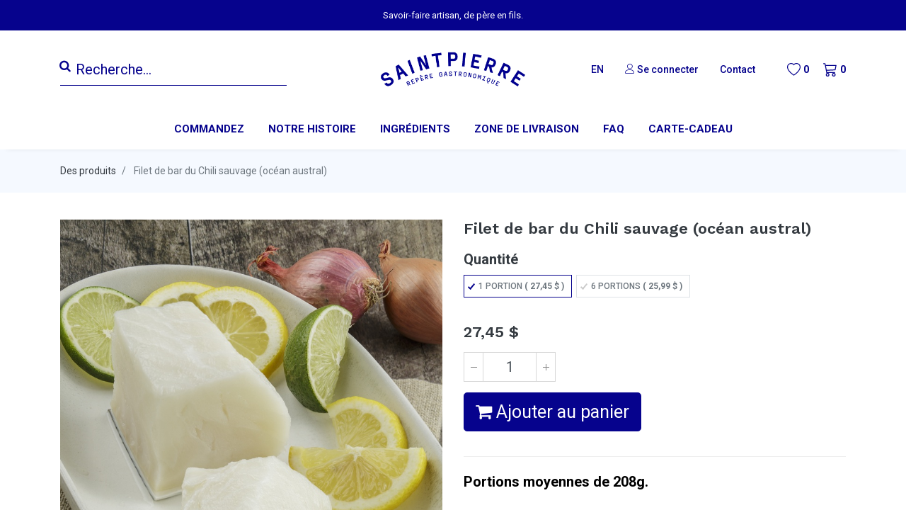

--- FILE ---
content_type: text/html; charset=utf-8
request_url: https://www.saintpierre.com/shop/filet-de-bar-du-chili-sauvage-ocean-austral-83
body_size: 9014
content:


        
        
        

        <!DOCTYPE html>
        
        
            
        
    <html lang="fr-CA" data-website-id="1" data-oe-company-name="SAINT PIERRE">
            
        
            
            
            
            
                
            
        
        
    <head>
                <meta charset="utf-8"/>
                <meta http-equiv="X-UA-Compatible" content="IE=edge,chrome=1"/>
            <meta name="viewport" content="width=device-width, initial-scale=1, user-scalable=no"/>
        <meta name="generator" content="Odoo"/>
        
        
        
            
            
            
        
        
        
            
            
            
            
                
                    
                        <meta property="og:type" content="website"/>
                    
                
                    
                        <meta property="og:title" content="Filet de bar du Chili sauvage (océan austral)"/>
                    
                
                    
                        <meta property="og:site_name" content="SAINT PIERRE"/>
                    
                
                    
                        <meta property="og:url" content="https://www.saintpierre.com/shop/filet-de-bar-du-chili-sauvage-ocean-austral-83"/>
                    
                
                    
                        <meta property="og:image" content="https://www.saintpierre.com/web/image/product.template/83/image_1024?unique=5c052f6"/>
                    
                
                    
                        <meta property="og:description"/>
                    
                
            
            
            
            
                
                    <meta name="twitter:card" content="summary_large_image"/>
                
                    <meta name="twitter:title" content="Filet de bar du Chili sauvage (océan austral)"/>
                
                    <meta name="twitter:image" content="https://www.saintpierre.com/web/image/product.template/83/image_1024?unique=5c052f6"/>
                
                    <meta name="twitter:description"/>
                
            
        

        
            
            
        
        <link rel="canonical" href="https://saintpierre.com/shop/filet-de-bar-du-chili-sauvage-ocean-austral-83" />

        <link rel="preconnect" href="https://fonts.gstatic.com/" crossorigin=""/>
    
        

                <title> Filet de bar du Chili sauvage (océan austral) | Saint Pierre </title>
                <link type="image/x-icon" rel="shortcut icon" href="/web/image/website/1/favicon?unique=2e0ee5c"/>
            <link rel="preload" href="/web/static/lib/fontawesome/fonts/fontawesome-webfont.woff2?v=4.7.0" as="font" crossorigin=""/>
            <link type="text/css" rel="stylesheet" href="/web/content/60026-de20ff1/1/web.assets_common.css" data-asset-xmlid="web.assets_common" data-asset-version="de20ff1"/>
            <link rel="preconnect" href="https://fonts.googleapis.com"/>
            <link rel="preconnect" href="https://fonts.gstatic.com" crossorigin=""/>
            <link href="https://fonts.googleapis.com/css2?family=Roboto+Condensed:ital,wght@0,300;0,400;0,700;1,300;1,400;1,700&amp;display=swap" rel="stylesheet"/>
            <link href="https://fonts.googleapis.com/css2?family=Roboto:ital,wght@0,300;0,400;0,500;0,700;0,900;1,300;1,400;1,500;1,700;1,900&amp;display=swap" rel="stylesheet"/>
            <link type="text/css" rel="stylesheet" href="/web/content/60015-ee5e005/1/web.assets_frontend.css" data-asset-xmlid="web.assets_frontend" data-asset-version="ee5e005"/>
        
    
        

                <script id="web.layout.odooscript" type="text/javascript">
                    var odoo = {
                        csrf_token: "1a2db3e696671ff6f037da17e875a81f63bcde2ao1794486976",
                        debug: "",
                    };
                </script>
            <script type="text/javascript">
                odoo.session_info = {"is_admin": false, "is_system": false, "is_website_user": true, "user_id": false, "is_frontend": true, "translationURL": "/website/translations", "cache_hashes": {"translations": "8ebe57903b1455563e83b2d70d3ea266dae7a106"}, "lang_url_code": "fr_CA"};
                if (!/(^|;\s)tz=/.test(document.cookie)) {
                    const userTZ = Intl.DateTimeFormat().resolvedOptions().timeZone;
                    document.cookie = `tz=${userTZ}; path=/`;
                }
            </script>
            <script defer="defer" type="text/javascript" src="/web/content/60016-a9e7572/1/web.assets_common_minimal_js.js" data-asset-xmlid="web.assets_common_minimal_js" data-asset-version="a9e7572"></script>
            <script defer="defer" type="text/javascript" src="/web/content/60017-9ad155a/1/web.assets_frontend_minimal_js.js" data-asset-xmlid="web.assets_frontend_minimal_js" data-asset-version="9ad155a"></script>
            
        
    
            <script defer="defer" type="text/javascript" data-src="/web/content/60018-8641b01/1/web.assets_common_lazy.js" data-asset-xmlid="web.assets_common_lazy" data-asset-version="8641b01"></script>
            <script src="https://www.google.com/recaptcha/api.js"></script>
            <script defer="defer" type="text/javascript" data-src="/web/content/60019-115b11c/1/web.assets_frontend_lazy.js" data-asset-xmlid="web.assets_frontend_lazy" data-asset-version="115b11c"></script>
        
    
        

                
            
        <!-- Google Tag Manager -->
<script>(function(w,d,s,l,i){w[l]=w[l]||[];w[l].push({'gtm.start':
new Date().getTime(),event:'gtm.js'});var f=d.getElementsByTagName(s)[0],
j=d.createElement(s),dl=l!='dataLayer'?'&l='+l:'';j.async=true;j.src=
'https://www.googletagmanager.com/gtm.js?id='+i+dl;f.parentNode.insertBefore(j,f);
})(window,document,'script','dataLayer','GTM-TNL76QPJ');</script>
<!-- End Google Tag Manager -->
    
            
        </head>
            <body class="">
                
        
    
            
            
        
         
      <div id="wrapwrap" class="   ">
                <header id="top" data-anchor="true" data-name="Header" class=" ">
                    <div class="header-top">
      <div class="container text-center">
        <p>Savoir-faire artisan, de père en fils.</p>
      </div>
    </div>
    <div class="header-middle">
      <div class="container">
        <div class="row align-items-center">
          <div id="header_search_toggle" class="col-lg-4 d-lg-block header-search-col collapse">
            <div class="header-search">
              
    <form method="get" class="o_wsale_products_searchbar_form o_wait_lazy_js " action="/shop">
                <div role="search" class="input-group">
        
        
            
            
                <div class="nav-search-scope dropdown">
                    <input type="hidden" id="selectedCat" name="category"/>
                    <button class="btn dropdown-toggle" type="button" id="dropdownCatMenuButton" data-toggle="dropdown" aria-haspopup="true" aria-expanded="false">
                        Toute
                    </button>
                    <div class="dropdown-menu" aria-labelledby="dropdownCatMenuButton" x-placement="bottom-start">
                        
                        <label type="button" class="dropdown-item text-primary selected-cat">Toute</label>
                        
                            <label class="dropdown-item selected-cat" type="button" data-id="40">Nos suggestions du moment</label>
                        
                            <label class="dropdown-item selected-cat" type="button" data-id="43">Promotions</label>
                        
                            <label class="dropdown-item selected-cat" type="button" data-id="4">Mets préparés</label>
                        
                            <label class="dropdown-item selected-cat" type="button" data-id="1">Poissonnerie et boucherie</label>
                        
                            <label class="dropdown-item selected-cat" type="button" data-id="5">Desserts</label>
                        
                            <label class="dropdown-item selected-cat" type="button" data-id="23">Vins naturels</label>
                        
                            <label class="dropdown-item selected-cat" type="button" data-id="21">Garde-manger</label>
                        
                            <label class="dropdown-item selected-cat" type="button" data-id="20">Boulangerie</label>
                        
                            <label class="dropdown-item selected-cat" type="button" data-id="24">Couteaux japonais</label>
                        
                    </div>
                </div>
            
        <input type="search" name="search" class="search-query form-control oe_search_box" data-limit="5" data-display-description="true" data-display-price="true" data-display-image="true" placeholder="Recherche…" value=""/>
        <div class="input-group-append">
            <button type="submit" class="btn btn-primary oe_search_button" aria-label="Rechercher" title="Rechercher"><i class="fa fa-search"></i></button>
        </div>
    </div>

                <input name="order" type="hidden" class="o_wsale_search_order_by" value=""/>
                
                
              
            </form>
        
            </div>
          </div>
          <div class="col-lg-4">
            <div class="logo">
    
        <a href="/">
            <span alt="Logo of Saint Pierre" title="Saint Pierre"><img src="/web/image/website/1/logo/Saint%20Pierre?unique=2e0ee5c" class="img img-fluid" alt="Saint Pierre" loading="lazy"/></span>
        </a>
    
</div>
          </div>
          <div class="col-lg-4 ht-right-col">
            <div class="ht-right">
              <div class="h-col h-setting h-flags">
                <div class="js_language_selector">
                  <div>
                    
                    <a href="/en/shop/filet-de-bar-du-chili-sauvage-ocean-austral-83" class="nav-link js_change_lang" data-url_code="en">
                      EN
                    </a>
                  </div>
                </div>
              </div>
              
    <div class="h-col h-user">
        
            <a class="h-link nav-link" href="/web/login">
                <i class="lnr lnr-user"></i> <span>Se connecter</span>
            </a>
        
    </div>
    

              <div class="h-col h-link">
                <a class="nav-link" href="/livraison#contact" data-original-title="" title="" aria-describedby="tooltip959332">Contact</a>
              </div>
              <div class="h-col h-search d-lg-none">
                <a class="collapsed" data-toggle="collapse" href="#header_search_toggle" role="button" aria-expanded="false" aria-controls="header_search_toggle">
                  <i class="lnr lnr-magnifier"></i>
                </a>
              </div>
              
    
        
        
            <div class="o_wsale_my_wish h-col h-wishlist ">
                <a href="/shop/wishlist">
                    <i class="lnr lnr-heart"></i>
                    <sup class="my_wish_quantity o_animate_blink badge badge-primary">0</sup>
                </a>
            </div>
        
    

              
    
    
    
        <div id="my_cart" class="h-col h-cart">
            
                <div class="o_wsale_my_cart my_cart_btn">
                    <i class="lnr lnr-cart"></i>
                    <sup class="my_cart_quantity badge badge-primary">0</sup>
                </div>
            
        </div>
    

              <div class="h-col h-toggle">
                <button class="mobile-menu-toggle" data-toggle="collapse" data-target="#top_menu_collapse">
                  <span></span>
                  <span></span>
                  <span></span>
                </button>
              </div>
            </div>
          </div>
        </div>
      </div>
    </div>
    
    <nav data-name="Navbar" class="navbar navbar-expand-lg navbar-light o_colored_level o_cc shadow-sm as-header-navbar">
        <div id="top_menu_container" class="container justify-content-start justify-content-lg-between">
            
    <button type="button" data-toggle="collapse" data-target="#top_menu_collapse" class="navbar-toggler ml-auto">
        <span class="navbar-toggler-icon o_not_editable"></span>
    </button>

            <div id="top_menu_collapse" class="collapse navbar-collapse order-last order-lg-0">
                
    <ul id="top_menu" class="nav navbar-nav o_menu_loading mx-auto">
        
                    
                    
                        
        
        
        
        <li class="nav-item  mm-mega-menu ">
            <a class="nav-link o_mega_menu_toggle" href="/shop">
                <span>Commandez</span>
                
            </a>
            <span class="mob_menu"></span>
            

                <div class="mm-maga-main  mm-mega-list  ">
                    <div class="mm-maga-main-width">
                        

                        

                            
                                <div class="o_not_editable mmc-body mmc-inner-static-content"><div class="py-3">
    	<div class="row custom-mgmenu">
        	<div class="col-sm-6 col-md-6 col-lg-3">
            	<h5>Mets préparés</h5>
                <ul class="mgmenu-list">
                               <li><a href="/shop/category/nos-suggestions-pour-le-temps-des-fetes-40">Nos suggestions du moment</a></li>
                                <li><a href="/shop/category/promotions-43">Promotions</a></li>
    <li><a href="/shop/category/mets-cuisines-hors-d-oeuvres-bouchees-15">Hors-d'oeuvre et bouchées</a></li>
                    <li><a href="/shop/category/mets-cuisines-plats-principaux-classiques-gourmets-36">Classique gourmet</a></li>  
                	<li><a href="/shop/category/mets-cuisines-4">Mets cuisinés</a></li>
                    <li><a href="/shop/category/mets-cuisines-accompagnements-14">Accompagnements</a></li>                    
                    <li><a href="/shop/category/mets-cuisines-soupes-et-potages-18">Soupes et potages</a></li>
                    <li><a href="/shop/category/mets-cuisines-brochettes-31">Brochettes</a></li>
                    <li><a href="/shop/category/mets-cuisines-mets-marines-29">Mets marinés</a></li>
                    <li><a href="/shop/category/mets-cuisines-burgers-30">Burger</a></li>
                    <li><a href="/shop/category/mets-cuisines-saucisses-28">Saucisses</a></li>
                
                    <li><a href="/shop/category/mets-cuisines-sauces-17">Sauces</a></li>
                    <li><a href="/shop/category/mets-cuisines-vegetarien-33">Végé</a></li>
        <li><a href="/shop/category/sans-gluten-45">Sans gluten</a></li>
                </ul>
            </div>
            
            <div class="col-sm-6 col-md-6 col-lg-3">
            	<h5>Poissonnerie + Boucherie</h5>
                <ul class="mgmenu-list">
                	<li><a href="/shop/category/poissonnerie-et-boucherie-poissons-9">Poissons</a></li>
                    <li><a href="/shop/category/poissonnerie-et-boucherie-fruits-de-mer-8">Fruits de mer</a></li>
                    <li><a href="/shop/category/poissonnerie-et-boucherie-boeuf-7">Boeuf</a></li>
                    <li><a href="/shop/category/poissonnerie-et-boucherie-volailles-12">Volailles</a></li>
                    <li><a href="/shop/category/poissonnerie-et-boucherie-veau-11">Veau</a></li>
                    <li><a href="/shop/category/poissonnerie-et-boucherie-agneau-6">Agneau</a></li>
                    <li><a href="/shop/category/poissonnerie-et-boucherie-porc-10">Porc</a></li>
                    <li><a href="/shop/category/poissonnerie-et-boucherie-viandes-sauvages-27">Viandes sauvages</a></li>
                </ul>
            </div>
            <div class="col-sm-6 col-md-6 col-lg-3">
            	<h5>Desserts</h5>
                <ul class="mgmenu-list">
                	<li><a href="/shop/category/desserts-patisseries-13">Pâtisseries</a></li>
                    <li><a href="/shop/category/desserts-gelato-et-sorbets-35">Gelato et sorbet</a></li>
                </ul>
            </div>
            <div class="col-sm-6 col-md-6 col-lg-3">
                <ul class="mgmenu-list last-item">
                	<li><a href="/shop/category/vins-naturels-23">Vins naturels</a></li>
                    <li><a href="/shop/category/garde-manger-21">Garde-manger</a></li>
                    <li><a href="/shop/category/boulangerie-20">Boulangerie</a></li>
                    <li><a href="/shop/category/couteaux-japonais-24">Couteaux japonais</a></li>
                    <li><a href="/gift_card">Cartes-cadeaux</a></li>
                </ul>
            </div>
        </div>
        </div>
        
        <div class="py-3">
        	<div class="row">
            	<ul class="menu-btn-list">
                	<li><a href="/shop" class="btn btn-primary btn-block">Tous les prodults</a></li>
                    <li><a href="/shop" class="btn btn-primary btn-block">Tous les prodults</a></li>
                    <li><a href="/shop" class="btn btn-primary btn-block">Tous les prodults</a></li>
                </ul>
            </div>
        </div></div>
                            

                            

                            

                            

                             

                            

                            

                            

                        

                        
                    </div>
                </div>
            
        </li>
    
                    
                        
        
        <li class="nav-item">
            <a role="menuitem" href="/notre-histoire" class="nav-link ">
                <span>Notre histoire</span>
            </a>
        </li>
        
        
    
                    
                        
        
        <li class="nav-item">
            <a role="menuitem" href="/ingredients" class="nav-link ">
                <span>Ingrédients</span>
            </a>
        </li>
        
        
    
                    
                        
        
        <li class="nav-item">
            <a role="menuitem" href="/livraison" class="nav-link ">
                <span>Zone de livraison</span>
            </a>
        </li>
        
        
    
                    
                        
        
        <li class="nav-item">
            <a role="menuitem" href="/faq" class="nav-link ">
                <span>FAQ</span>
            </a>
        </li>
        
        
    
                    
                        
        
        <li class="nav-item">
            <a role="menuitem" href="/gift_card" class="nav-link ">
                <span>Carte-cadeau</span>
            </a>
        </li>
        
        
    
                    
                
    </ul>

            </div>
        </div>
    </nav>

    <div class="cart_lines_popup"></div>
  </header>
                <main>
                    
            
        
            
            <div itemscope="itemscope" itemtype="http://schema.org/Product" id="wrap" class="js_sale">
                
            
        <section class="product-breadcrumb">
            <div class="container">
                <ul class="breadcrumb">
                    <li class="breadcrumb-item">
                        <a href="/shop">Des produits</a>
                    </li>
                    
                    <li class="breadcrumb-item active">
                        <span>Filet de bar du Chili sauvage (océan austral)</span>
                    </li>
                </ul>
            </div>
        </section>
    
        <section id="product_detail" class="container py-2 oe_website_sale " data-view-track="1">
                    <div class="row d-none">
                        <div class="col-md-4">
                            <ol class="breadcrumb">
                                <li class="breadcrumb-item">
                                    <a href="/shop">Articles</a>
                                </li>
                                
                                <li class="breadcrumb-item active">
                                    <span>Filet de bar du Chili sauvage (océan austral)</span>
                                </li>
                            </ol>
                        </div>
                        <div class="col-md-8">
                            <div class="form-inline justify-content-end">
                                
        
        <div class="dropdown d-none ml-2">
            
            <a role="button" href="#" class="dropdown-toggle btn btn-secondary" data-toggle="dropdown">
                Liste de prix publique
            </a>
            <div class="dropdown-menu" role="menu">
                
                    <a role="menuitem" class="dropdown-item" href="/shop/change_pricelist/1">
                        <span class="switcher_pricelist" data-pl_id="1">Liste de prix publique</span>
                    </a>
                
            </div>
        </div>
    
                            </div>
                        </div>
                    </div>
                    <div class="row as-product-detail-row">
                        <div class="col-lg-6 as-pd-sticky-box as-product-photos">
                            
        
        <div id="o-carousel-product" class="carousel slide" data-ride="carousel" data-interval="0">
            <div class="carousel-outer position-relative" style="">
                <div class="carousel-inner h-100">
                    
                        <div class="carousel-item h-100 active">
                            <div class="d-flex align-items-center justify-content-center h-100"><img src="/web/image/product.template/83/image_1024/Filet%20de%20bar%20du%20Chili%20sauvage%20%28oc%C3%A9an%20austral%29?unique=5c052f6" itemprop="image" class="img img-fluid product_detail_img mh-100" alt="Filet de bar du Chili sauvage (océan austral)" data-zoom="1" data-zoom-image="/web/image/product.template/83/image_1920/Filet%20de%20bar%20du%20Chili%20sauvage%20%28oc%C3%A9an%20austral%29?unique=5c052f6" loading="lazy"/></div>
                        </div>
                    
                </div>
                
            
            
        </div>
            
        
        
        
            <div class="d-none d-md-block text-center">
                
            </div>
        
    
        </div>
    
                        </div>
                        <div class="col-lg-6 as-product-single-info" id="product_details">
                            
            
        
        
            
        
    
        <h1 itemprop="name">Filet de bar du Chili sauvage (océan austral)</h1>
            
        
    
        
            
        <div class="o_not_editable">
            
        </div>
    
        
                            <span itemprop="url" style="display:none;">/shop/filet-de-bar-du-chili-sauvage-ocean-austral-83</span>
                            <form action="/shop/cart/update" method="POST">
                                <input type="hidden" name="csrf_token" value="1a2db3e696671ff6f037da17e875a81f63bcde2ao1794486976"/>
                                <div class="js_product js_main_product">
                                    
                                        <input type="hidden" class="product_id" name="product_id" value="206"/>
                                        <input type="hidden" class="product_template_id" name="product_template_id" value="83"/>
                                        
        
        <ul class="list-unstyled js_add_cart_variants flex-column" data-attribute_exclusions="{&quot;exclusions&quot;: {&quot;197&quot;: [], &quot;198&quot;: [], &quot;199&quot;: []}, &quot;parent_exclusions&quot;: {}, &quot;parent_combination&quot;: [], &quot;parent_product_name&quot;: null, &quot;mapped_attribute_names&quot;: {&quot;197&quot;: &quot;Quantit\u00e9: 1 portion&quot;, &quot;198&quot;: &quot;Quantit\u00e9: 6 portions&quot;, &quot;199&quot;: &quot;Quantit\u00e9: 12 portions&quot;}}">
            
                
                <li data-attribute_id="14" data-attribute_name="Quantité" class="variant_attribute ">

                    
                    
                    
                    <strong class="attribute_name">Quantité</strong>

                    

                    
                        <ul data-attribute_id="14" class="list-unstyled ">
                            
                                <li class="form-group js_attribute_value" style="margin: 0;">
                                    <label class="col-form-label">
                                        <div>
                                            <input type="radio" class="js_variant_change radio_input always" checked="True" name="ptal-86" value="197" data-value_id="197" data-value_name="1 portion" data-attribute_name="Quantité"/>
                                            <div class="radio_input_value">
                                                <span>1 portion</span>
                                                
                          
                              <span style="font-weight:bold;">



                                  <span> (</span>
                                  <span style="white-space: nowrap;"><span class="oe_currency_value">27,45</span> $</span>

                                  <span>)</span>
                               </span>
                                <span></span>


                          
                      

                </div>
                                        </div>
                                    </label>
                                </li>
                            
                                <li class="form-group js_attribute_value" style="margin: 0;">
                                    <label class="col-form-label">
                                        <div>
                                            <input type="radio" class="js_variant_change radio_input always" name="ptal-86" value="198" data-value_id="198" data-value_name="6 portions" data-attribute_name="Quantité"/>
                                            <div class="radio_input_value">
                                                <span>6 portions</span>
                                                
                          
                              <span style="font-weight:bold;">



                                  <span> (</span>
                                  <span style="white-space: nowrap;"><span class="oe_currency_value">25,99</span> $</span>

                                  <span>)</span>
                               </span>
                                <span></span>


                          
                      

                </div>
                                        </div>
                                    </label>
                                </li>
                            
                        </ul>
                    

                    
                </li>
            
        </ul>
    
                                    
                                    
      <div itemprop="offers" itemscope="itemscope" itemtype="http://schema.org/Offer" class="product_price mt16">
          <h4 class="oe_price_h4 css_editable_mode_hidden">
              <span data-oe-type="monetary" data-oe-expression="combination_info['list_price']" style="text-decoration: line-through; white-space: nowrap;" class="text-danger oe_default_price d-none"><span class="oe_currency_value">27,45</span> $</span>
              <b data-oe-type="monetary" data-oe-expression="combination_info['price']" class="oe_price" style="white-space: nowrap;"><span class="oe_currency_value">27,45</span> $</b>
              <span itemprop="price" style="display:none;">27.445599999999995</span>
              <span itemprop="priceCurrency" style="display:none;">CAD</span>
          </h4>
          <h4 class="css_non_editable_mode_hidden decimal_precision" data-precision="2">
            <span><span class="oe_currency_value">0,00</span> $</span>
          </h4>
      </div>
    
                                    <p class="css_not_available_msg alert alert-warning">Cette combinaison n'existe pas.</p>
                                    
        <div class="css_quantity input-group" contenteditable="false">
            <div class="input-group-prepend">
                <a class="btn btn-secondary js_add_cart_json" aria-label="Supprimer" title="Supprimer" href="#">
                    <i class="fa fa-minus"></i>
                </a>
            </div>
            <input type="text" class="form-control quantity" data-min="1" name="add_qty" value="1"/>
            <div class="input-group-append">
                <a class="btn btn-secondary float_left js_add_cart_json" aria-label="Ajouter" title="Ajouter" href="#">
                    <i class="fa fa-plus"></i>
                </a>
            </div>
        </div>
      
        
            
                
                    <a role="button" id="add_to_cart" class="btn btn-primary btn-lg mt16 js_check_product ajax_add_cart quick-add-to-cart-active as-btn d-block d-sm-inline-block" data-flying="1" href="#"><i class="fa fa-shopping-cart"></i> Ajouter au panier</a>
                
            
        
    
        <div class="availability_messages o_not_editable"></div>
    
                                    <div id="product_option_block">
            
        
            
            
            </div>
                                </div>
                            </form>
                            <div>
                                </div>
                            <hr/>
            
        
            
        
    
        
    
        
                        
        
            <style> .description{
            font-weight: bold;
                color:black;

            }
            </style>

                <span class="description">Portions moyennes de 208g.</span>

        
            
        <section class="product-details-tabs">
            <div class="container">
                
                <ul id="as_product_tabs" class="nav nav-tabs" role="tablist">
                    <li class="nav-item">
                        <a class="nav-link" id="nav_tabs_link_1" data-toggle="tab" itemprop="description" href="#nav_tabs_content_1" role="tab" aria-controls="nav_tabs_content_1" aria-selected="false">Description
                        </a>
                    </li>
            
                    
                    
                        
                    
                    
                    
                </ul>

                
                
                <div class="tab-content">
                    <div class="tab-pane fade show active" id="nav_tabs_content_1" role="tabpanel" aria-labelledby="nav_tabs_link_1">
                        <div itemprop="description" class="oe_structure" id="product_full_description" style="font-size:15px"><p><font class="text-black" style="font-size: 18px;">Le bar est un poisson d’exception, considéré comme l’un des meilleurs poissons au monde. Il vit dans les eaux profondes et froides de l’hémisphère sud. Ce poisson à la chair blanche et au goût riche regorge d’omégas-3. Essayez-le grillé, cuit au four ou sauté.  </font></p><p class="MsoNormal"><b><span lang="FR-CA" style="background-attachment: initial; background-clip: initial; background-image: initial; background-origin: initial; background-position: initial; background-repeat: initial; background-size: initial; color: black; font-family: Arial, sans-serif; font-size: 18px; line-height: 107%;">Le prix de la boîte peut légèrement varier selon le poids.<br>
</span></b><b><span style="background-attachment: initial; background-clip: initial; background-image: initial; background-origin: initial; background-position: initial; background-repeat: initial; background-size: initial; color: black; font-family: Arial, sans-serif; font-size: 18px; line-height: 107%;">#Réf.: 195</span></b></p><p></p><p><font class="text-black"></font><br></p></div>

                </div>
                    <div class="tab-pane fade" id="nav_tabs_content_2" role="tabpanel" aria-labelledby="nav_tabs_link_2">
                        <div class="product-specifications" id="product_full_spec">
                            
                            
                                <h3 class="text-center mb32">Spécifications pour
                                    Filet de bar du Chili sauvage (océan austral)
                                </h3>
                                <div class="row">
                                    <div class="col-lg-12" id="product_specifications">
                                        <table class="table table-striped table-sm table-hover">
                                            
                                                
                                                <tr class="collapse show o_ws_category_0">
                                                    <td>
                                                        <span>Quantité</span>
                                                    </td>
                                                    <td>
                                                        
                                                            <span>1 portion</span>
                                                            ou alors
                                                        
                                                            <span>6 portions</span>
                                                            
                                                        
                                                    </td>
                                                </tr>
                                                
                                                
                                            
                                        </table>
                                    </div>
                                </div>
                            
                        </div>
                    </div>
                    
                    
                </div>
                
            </div>
        </section>
    
        </div>
                    </div>
            
        
        
    
        
                </section>
                
        <div id="product_full_specification_accessory_n_alternative" class="oe_website_sale">
            
                
        <div class="recommended_product_slider_main container">
            <div class="row">
                
            
    
    
  </div>
        </div>
    
            
        </div>
    
        </div>
        
                </main>
                <footer id="bottom" data-anchor="true" data-name="Footer" class="o_footer o_colored_level o_cc ">
                    <div id="footer" class="oe_structure">
      <section class="footer-top">
        <div class="container">
          <div class="row d-flex justify-content-center">
            <div class="col-lg-2 col-md-6 col-sm-6">
              <div class="footer-widget">
                <div class="footer-widget-title text-center">
                  <h6>votre PROFIL</h6>
                </div>
                <div class="btn-bar d-flex flex-column m-md-0 mt-sm-4">
                  
                    <a href="/web/signup" class="btn btn-light as-btn my-3">Créer un compte</a>
                  
                  
                    
                      <a class="btn btn-outline-light as-btn btn-sm" style="border: 2px solid white;" href="/web/login">
                        <span>Se connecter</span>
                      </a>
                    
                  
                  
                </div>
              </div>
            </div>
            <div class="col-lg-2 col-md-6 col-sm-6 o_colored_level">
              <div class="footer-widget pl-4">
                <div class="footer-widget-title">
                  <h6>aide</h6>
                </div>
                <div class="footer-widget-list">
                  <ul>
                    <li>
                      <a href="/faq" data-original-title="" title="" aria-describedby="tooltip614123">FAQ</a>
                    </li>
                    <li>
                      <a href="/faq#achat">Options de paiement</a>
                    </li>
                    <li>
                      <a href="#">Garantie</a>
                    </li>
                    <li>
                      <a href="/emplois" data-original-title="" title="" aria-describedby="tooltip679189">Emplois</a>
                    </li>
                    <li>
                      <a href="#">Utilisation des produits</a>
                    </li>
                  </ul>
                </div>
              </div>
            </div>
            <div class="col-lg-2 col-md-6 col-sm-6 o_colored_level" style="">
              <div class="footer-widget pl-2">
                <div class="footer-widget-title">
                  <h6>À propos</h6>
                </div>
                <div class="footer-widget-list">
                  <ul>
                    <li>
                      <a href="/notre-histoire" data-original-title="" title="" aria-describedby="tooltip708346">Notre histoire</a>
                    </li>
                    <li>
                      <a href="/ingredients">Ingrédients</a>
                    </li>
                    <li>
                      <a href="/ingredients#fraicheur">Fraicheur Garantie</a>
                    </li>
                    <li>
                      <a href="/ingredients#fraicheur" data-original-title="" title="" aria-describedby="tooltip791802">Technologie</a>
                    </li>
                    <li>
                      <a href="/ingredients#gaspillage" data-original-title="" title="" aria-describedby="tooltip460462">Conservation</a>
                    </li>
                    <li>
                      <a href="/ingredients#gaspillage">Environnement</a>
                    </li>
                    <li>
                      <a href="/partenaires" data-original-title="" title="">Nos partenaires</a>
                    </li>
                  </ul>
                </div>
              </div>
            </div>
            <div class="col-lg-2 col-md-6 col-sm-6 o_colored_level">
              <div class="footer-widget pl-3">
                <div class="footer-widget-title">
                  <h6 style="color:white;">Livraison et cueillette</h6>
                </div>
                <div class="footer-widget-list">
                  <ul>
                    <li>
                      <a href="/livraison">Livraison</a>
                    </li>
                    <li>
                      <a href="/livraison#Zones-de-livraison">Boutique</a>
                    </li>
                  </ul>
                  <p>
                    <font style="font-size: 12px;" class="text-o-color-4">(1187 Rue Principale E, Sainte-Agathe-des-Monts)</font>
                  </p>
                  <p>
                    <br/>
                  </p>
                </div>
              </div>
            </div>
            <div class="col-lg-4 col-md-6 col-sm-6">
              <div class="footer-widget text-right">
                <div class="footer-widget-title">
                  <h6 style="color:white;">des QUESTIONS?</h6>
                </div>
                <div class="footer-widget-list">
                  <ul>
                    <li style="color:#fff;">&nbsp;1 888 886-4919&nbsp;</li>
                    <li style="color:#fff;">
                      <a href="/cdn-cgi/l/email-protection" class="__cf_email__" data-cfemail="9cf5f2faf3dceffdf5f2e8ecf5f9eeeef9b2fff3f1">[email&#160;protected]</a></li>
                  </ul>
                </div>
                <div class="footer-widget-title mt-5">
                  <h6 style="color:white;">SUIVEZ-NOUS</h6>
                </div>
                <div class="footer-widget-list">
                  <ul>
                    <li style="display:inline;">
                      <div class="footer-social-icons">
                        <a target="_blank" class="facebook ml-2" href="https://www.facebook.com/profile.php?id=100091376961192"> FB </a>
                        <a target="_blank" class="instagram ml-4" href="https://www.instagram.com/saintpierre.qc/"> IN </a>
                      </div>
                    </li>
                  </ul>
                </div>
              </div>
            </div>
          </div>
        </div>
      </section>
      <section class="footer-bottom">
        <div class="container">
          <div class="row align-items-center">
            <div class="col-md-6 text-center text-md-left">
              
              <span class="">Copyright © Saint-Pierre 2023</span>
            </div>
            <div class="col-md-6 o_colored_level">
              <div class="footer-widget d-flex align-items-center justify-content-center justify-content-md-end">
                <div class="footer-widget-title mr-3">
                  <ul>
                    <li style="display:inline;">
                      <a href="/conditions" style="color:white;margin-left:10px">Conditions générales</a>
                    </li>
                    <li style="display:inline;">
                      <a href="#" style="color:white;margin-left:10px">Confidentialité</a>
                    </li>
                  </ul>
                </div>
              </div>
              <ul>

                            </ul>
            </div>
          </div>
        </div>
      </section>
    </div>
  
                </footer>
        
    
            
            
        <div class="quick_cover"></div>
    
            
        <div class="quick_cart_base"></div>
    
        
            
        </div>
        <script data-cfasync="false" src="/cdn-cgi/scripts/5c5dd728/cloudflare-static/email-decode.min.js"></script><script id="tracking_code">
            (function(i,s,o,g,r,a,m){i['GoogleAnalyticsObject']=r;i[r]=i[r]||function(){
            (i[r].q=i[r].q||[]).push(arguments)},i[r].l=1*new Date();a=s.createElement(o),
            m=s.getElementsByTagName(o)[0];a.async=1;a.src=g;m.parentNode.insertBefore(a,m)
            })(window,document,'script','//www.google-analytics.com/analytics.js','ga');

            ga('create', 'UA-241229021-1'.trim(), 'auto');
            ga('send','pageview');
        </script>
    
        
        <!-- Google Tag Manager (noscript) -->
<noscript><iframe src="https://www.googletagmanager.com/ns.html?id=GTM-TNL76QPJ"
height="0" width="0" style="display:none;visibility:hidden"></iframe></noscript>
<!-- End Google Tag Manager (noscript) -->
    <script defer src="https://static.cloudflareinsights.com/beacon.min.js/vcd15cbe7772f49c399c6a5babf22c1241717689176015" integrity="sha512-ZpsOmlRQV6y907TI0dKBHq9Md29nnaEIPlkf84rnaERnq6zvWvPUqr2ft8M1aS28oN72PdrCzSjY4U6VaAw1EQ==" data-cf-beacon='{"version":"2024.11.0","token":"169cdea3eb874882b52057744f2914c8","r":1,"server_timing":{"name":{"cfCacheStatus":true,"cfEdge":true,"cfExtPri":true,"cfL4":true,"cfOrigin":true,"cfSpeedBrain":true},"location_startswith":null}}' crossorigin="anonymous"></script>
</body>
        </html>
    
    